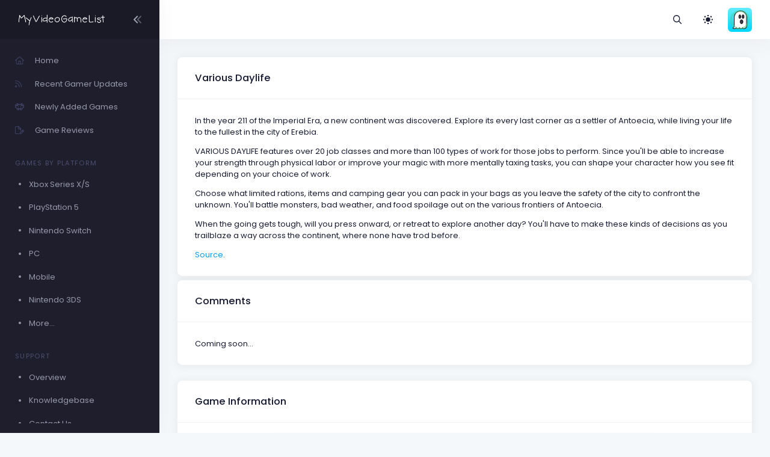

--- FILE ---
content_type: image/svg+xml
request_url: https://ka-p.fontawesome.com/releases/v6.7.2/svgs/light/alien-8bit.svg?token=c809253084
body_size: 181
content:
<svg xmlns="http://www.w3.org/2000/svg" viewBox="0 0 576 512"><!--! Font Awesome Pro 6.7.2 by @fontawesome - https://fontawesome.com License - https://fontawesome.com/license (Commercial License) Copyright 2024 Fonticons, Inc. --><path d="M128 32c-17.7 0-32 14.3-32 32l0 32c0 17.7 14.3 32 32 32l32 0 0 32-64 0 0-16c0-17.7-14.3-32-32-32l-32 0c-17.7 0-32 14.3-32 32L0 288c0 17.7 14.3 32 32 32l32 0 0 32c0 17.7 14.3 32 32 32l32 0 0 64c0 17.7 14.3 32 32 32l80 0c17.7 0 32-14.3 32-32l0-32c0-17.7-14.3-32-32-32l96 0c-17.7 0-32 14.3-32 32l0 32c0 17.7 14.3 32 32 32l80 0c17.7 0 32-14.3 32-32l0-64 32 0c17.7 0 32-14.3 32-32l0-32 32 0c17.7 0 32-14.3 32-32l0-144c0-17.7-14.3-32-32-32l-32 0c-17.7 0-32 14.3-32 32l0 16-64 0 0-32 32 0c17.7 0 32-14.3 32-32l0-32c0-17.7-14.3-32-32-32l-32 0c-17.7 0-32 14.3-32 32l-32 0c-17.7 0-32 14.3-32 32l0 32-64 0 0-32c0-17.7-14.3-32-32-32l-32 0c0-17.7-14.3-32-32-32l-32 0zM480 192l0 48c0 8.8 7.2 16 16 16s16-7.2 16-16l0-64 0-32 32 0 0 144-48 0c-8.8 0-16 7.2-16 16l0 48-48 0-64 0-160 0-64 0-48 0 0-48c0-8.8-7.2-16-16-16l-48 0 0-144 32 0 0 32 0 64c0 8.8 7.2 16 16 16s16-7.2 16-16l0-48 80 0c8.8 0 16-7.2 16-16l0-64 0-16 32 0 0 48c0 8.8 7.2 16 16 16l96 0c8.8 0 16-7.2 16-16l0-48 32 0 0 16 0 64c0 8.8 7.2 16 16 16l80 0zM128 96l0-32 32 0 0 16 0 16-32 0zm320 0l-32 0 0-16 0-16 32 0 0 32zM160 448l0-64 32 0 0 16c0 8.8 7.2 16 16 16l32 0 0 32-80 0zm224-48l0-16 32 0 0 64-80 0 0-32 32 0c8.8 0 16-7.2 16-16zM224 240c0-8.8-7.2-16-16-16s-16 7.2-16 16l0 64c0 8.8 7.2 16 16 16s16-7.2 16-16l0-64zm160 0c0-8.8-7.2-16-16-16s-16 7.2-16 16l0 64c0 8.8 7.2 16 16 16s16-7.2 16-16l0-64z"/></svg>